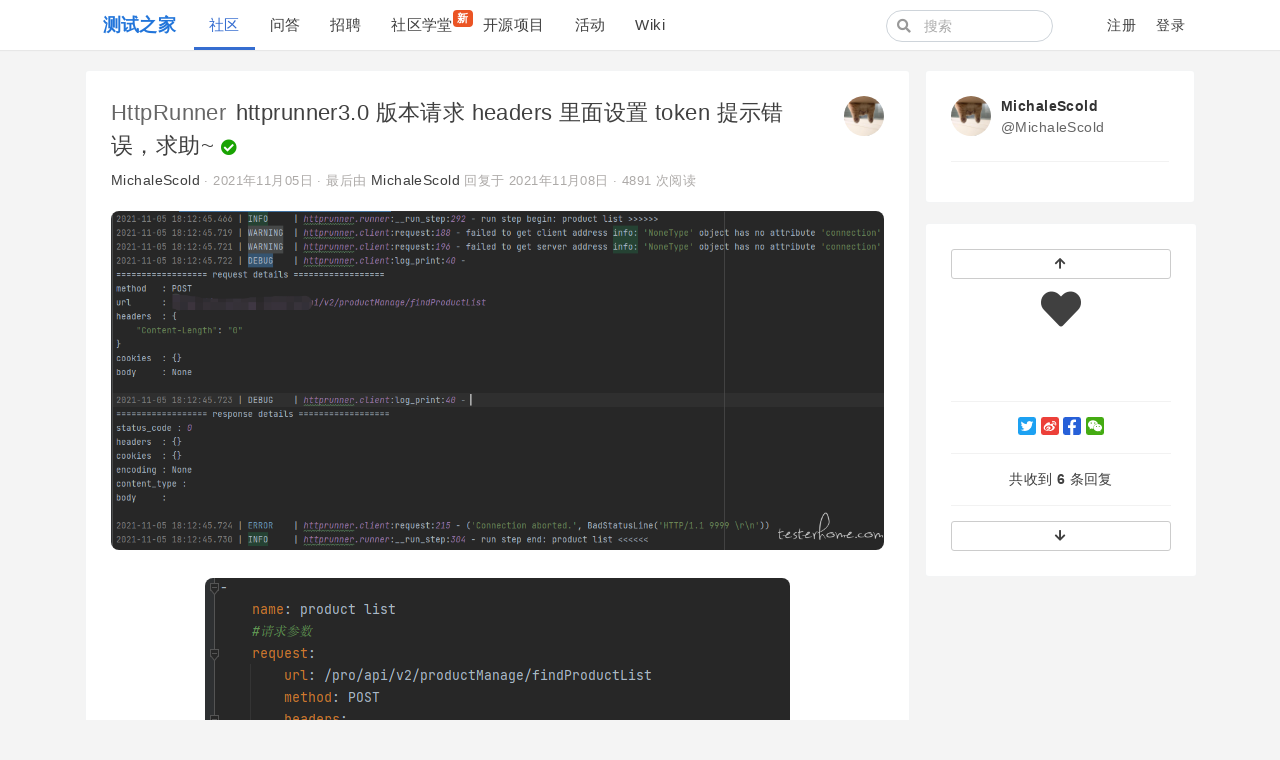

--- FILE ---
content_type: text/html; charset=utf-8
request_url: https://testerhome.com/topics/31633
body_size: 6368
content:
<!--
   _   _                      _                 _
  | | | |                    | |               | |
  | |_| | ___  _ __ ___   ___| | __ _ _ __   __| |
  |  _  |/ _ \| '_ ` _ \ / _ \ |/ _` | '_ \ / _` |
  | | | | (_) | | | | | |  __/ | (_| | | | | (_| |
  \_| |_/\___/|_| |_| |_|\___|_|\__,_|_| |_|\__,_|
  ------------------------------------------------
                          https://gethomeland.com

  - Ruby:  2.7.2-p137
  - Rails: 6.1.3.1
  - Homeland: 3.8.0.beta
-->
<!DOCTYPE html>
<html>
 <head>
    <meta charset='utf-8' />
    <meta name="viewport" content="width=device-width, initial-scale=1, maximum-scale=1, user-scalable=no" />
    <meta name="theme" content="auto">
    <title>httprunner3.0 版本请求 headers 里面设置 token 提示错误，求助~ · 测试之家</title>
    <meta name="apple-mobile-web-app-capable" content="no">
    <link rel="shortcut icon" type="image/x-icon" href="/photo/favicon.png" />
    <meta content='True' name='HandheldFriendly' />
    <link rel="alternate" type="application/rss+xml" title="订阅最新帖" href="https://testerhome.com/topics/feed" />
    <link rel="stylesheet" media="screen" href="/packs/css/front-1063147a.css" data-turbolinks-track="reload" />
    <link rel="stylesheet" media="screen" href="/packs/css/tailwindcss_compile-bd54f1a0.css" data-turbolinks-track="reload" />
    
    
    <meta name="action-cable-url" content="/cable" />
    <meta name="csrf-param" content="authenticity_token" />
<meta name="csrf-token" content="yT20FyLaSDWKLVjXKeK0y75QSYV2B+Q1YXIWmgmfbcuUsHkG06Wk/JYnfYzZly9PuAPJ3pRsBajbNatBqtqZmA==" />
    <script>
var _hmt = _hmt || [];
(function() {
  var hm = document.createElement("script");
  hm.src = "https://hm.baidu.com/hm.js?2c94babfa1f440b1bbbd2dac38628bec";
  var s = document.getElementsByTagName("script")[0]; 
  s.parentNode.insertBefore(hm, s);
})();
</script>

<meta name="baidu_union_verify" content="8c54e7e8a79c88c922a6d9b41349466f">
    <script src="/packs/js/vendors-a910b79346e780ce8450.chunk.js" data-turbolinks-track="reload"></script>
<script src="/packs/js/application-18b47cade2506b27bf82.js" data-turbolinks-track="reload"></script>
    
  </head>
  <body class="page-topics" data-controller-name="topics">
<body class="page-topics" data-controller-name="topics">
    <div class="header navbar navbar-expand-md">
      <div class="container">
        <div class="navbar-header" data-turbolinks-permanent>
          <a href="/" class="navbar-brand"><b>测试之家</b></a>
        </div>
        <button class="navbar-toggler" type="button" data-toggle="collapse" data-target="#main-navbar">
          <span class="navbar-toggler-icon"><i class="fa fa-bars"></i></span>
        </button>
        <div id="main-navbar"  class="collapse navbar-collapse">
                <div class="navbar-topic-title">
        <a href="#" class="topic-title pull-left" title="httprunner3.0 版本请求 headers 里面设置 token 提示错误，求助~" data-type="top">
          <h1><span class="node">HttpRunner</span> <span class="title">httprunner3.0 版本请求 headers 里面设置 token 提示错误，求助~<i title="问题已解决／话题已结束讨论" class="fa fa-check-circle" data-toggle="tooltip"></i></span></h1>
        </a>
      </div>

          <ul id="main-nav-menu" class="navbar-nav d-flex">
  <li class="nav-item"><a class="nav-link active" href="/topics">社区</a></li><li class="nav-item"><a class="nav-link" href="/questions">问答</a></li><li class="nav-item"><a class="nav-link" href="/jobs">招聘</a></li><li class="nav-item"><a class="nav-link" href="/training_courses">社区学堂<span class="new-tag badge badge-danger">新</span></a></li><li class="nav-item"><a class="nav-link" href="/opensource_projects">开源项目</a></li><li class="nav-item"><a class="nav-link" href="/events">活动</a></li><li class="nav-item"><a class="nav-link" href="/wiki">Wiki</a></li>
  
</ul>

        </div>
        <div class="ml-auto d-flex navbar-right">
          <form class="mr-2 navbar-form d-none d-lg-flex form-search active" action="/search" method="GET">
            <i class="fa btn-search fa-search"></i>
            <input type="text" name="q" class="form-control" value="" placeholder="搜索"></input>
        </form>
        <ul class="nav navbar-nav user-bar align-items-center justify-content-end">

    <li class="nav-item"><a class="nav-link" href="/account/sign_up">注册</a></li>

    <li class="nav-item"><a class="nav-link" href="/account/sign_in">登录</a></li>
</ul>



      </div>
    </div>
  </div>

  

  <div id="main" class="container main-container">
    
    
    

<div class="row">
  <div class="col-lg-9">
    <div class="topic-detail card">
      <div class="card-header media clearfix">
  <div class="media-body">
    <h1 class="media-heading">
      <a class="node" href="/topics/node138">HttpRunner</a>
      <span class="title">
        httprunner3.0 版本请求 headers 里面设置 token 提示错误，求助~
      </span>
      <i title="问题已解决／话题已结束讨论" class="fa fa-check-circle" data-toggle="tooltip"></i>
    </h1>
    <div class="info">
      <a data-author="true" class="user-name" data-name="MichaleScold" href="/MichaleScold">MichaleScold</a>
      <span class="hidden-mobile">
      </span>
       ·
      <abbr class="timeago" title="2021-11-05T18:16:23+08:00">2021年11月05日</abbr>
      <span class="hidden-mobile">
         ·
        最后由 <a class="user-name" data-name="MichaleScold" href="/MichaleScold">MichaleScold</a> 回复于 <abbr class="timeago" title="2021-11-08T17:44:49+08:00">2021年11月08日</abbr>
      </span>
       ·
      4891 次阅读
    </div>
  </div>

  <div class="avatar media-right">
    <a title="MichaleScold (MichaleScold)" href="/MichaleScold"><img class="media-object avatar-48" src="/uploads/user/avatar/14993/32861a.jpg!md" /></a>
  </div>
</div>

      <div class="card-body markdown markdown-toc">
        

        <p><img src="/uploads/photo/2021/bb5ff49c-8830-40cf-9df1-04a47bc73270.png!large" title="" alt=""><br>
<img src="/uploads/photo/2021/a1139edd-849c-4fd8-9add-e311a06a8c2c.png!large" title="" alt=""><br>
token 去掉 可以发起请求~<br>
有大佬遇到类似的问题吗</p>
        
      </div>



      <div class="clearfix card-footer">
        <div class="opts">
    <a title="赞" data-count="0" data-state="deactive" data-type="Topic" data-id="31633" class="likeable deactive" href="#"><i class='fa fa-heart'></i> <span></span></a>
    
    


  <span class="pull-right opts">

    <a target="_blank" title="微信排版" href="/topics/31633/show_wechat"><i class='fab fa-weixin'></i></a>
  </span>
</div>

      </div>
    </div>
    

      <!--先显示最佳回复-->

      <div id="replies" class="card" data-last-floor="7">
        <div class="total card-header hide-ios">
  <span class="total-info">
    共收到 <b>6</b> 条回复
  </span>
  <span class="pull-right">
    <a data-toggle="tooltip" data-original-title="按创建时间排序" class="btn btn-default btn-sm " href="?order_by=created_at&#replies">时间</a>
    <a data-toggle="tooltip" data-original-title="按回复点赞数量排序" class="btn btn-default btn-sm " href="?order_by=like&#replies" >点赞</a>
  </span>

</div>

        <div class="items card-body">
              
    <div class="reply" data-id="203385" id="reply1">
      <div id="reply-203385" data-floor="1">


          <div class="avatar"><a title="iqianxing (乾行)" href="/iqianxing"><img class="media-object avatar-48" src="/uploads/user/avatar/25202/be38af.png!md" /></a></div>
          <div class="infos">
            <div class="info">
              <span class="name">
                <a class="user-name" data-name="乾行" href="/iqianxing">乾行</a>
              </span>
              <span class="sub-info">
                <span class='floor'>#1</span> ·
                <a class="time" href="#reply-203385"><abbr class="timeago" title="2021-11-07T13:40:38+08:00">2021年11月07日</abbr></a>


              </span>
              <span class="opts pull-right">
                  <span class="hideable">


                    <a data-id="203385" data-login="iqianxing" title="回复此楼" class="btn-reply fa fa-reply" href="#"></a>
                  </span>
                  <a title="赞" data-count="0" data-state="deactive" data-type="Reply" data-id="203385" class="likeable deactive" href="#"><i class='fa fa-heart'></i> <span></span></a>
              </span>
            </div>
            
            <div class="markdown">
              <p>多看文档，看一眼文档就发现你这个变量弄错了。<br>
先去看看文档学习一下，了解 httprunner 参数化的写法是怎样的</p>
            </div>
          </div>
      </div>
    </div>


    
    <div class="reply" data-id="203392" id="reply2">
      <div id="reply-203392" data-floor="2">


          <div class="avatar"><a title="jamesparagon (我去催饭)" href="/jamesparagon"><img class="media-object avatar-48" src="/uploads/user/avatar/4389/11f222.png!md" /></a></div>
          <div class="infos">
            <div class="info">
              <span class="name">
                <a class="user-name" data-name="我去催饭" href="/jamesparagon">我去催饭</a>
              </span>
              <span class="sub-info">
                <span class='floor'>#2</span> ·
                <a class="time" href="#reply-203392"><abbr class="timeago" title="2021-11-07T20:06:14+08:00">2021年11月07日</abbr></a>


              </span>
              <span class="opts pull-right">
                  <span class="hideable">


                    <a data-id="203392" data-login="jamesparagon" title="回复此楼" class="btn-reply fa fa-reply" href="#"></a>
                  </span>
                  <a title="赞" data-count="0" data-state="deactive" data-type="Reply" data-id="203392" class="likeable deactive" href="#"><i class='fa fa-heart'></i> <span></span></a>
              </span>
            </div>
            
            <div class="markdown">
              <p>用新版的吧，py 文件比 yaml 看起来舒服多了</p>
            </div>
          </div>
      </div>
    </div>


    
    <div class="reply" data-id="203453" id="reply3">
      <div id="reply-203453" data-floor="3">


          <div class="avatar"><a title="MichaleScold (MichaleScold)" href="/MichaleScold"><img class="media-object avatar-48" src="/uploads/user/avatar/14993/32861a.jpg!md" /></a></div>
          <div class="infos">
            <div class="info">
              <span class="name">
                <a class="user-name" data-name="MichaleScold" href="/MichaleScold">MichaleScold</a>
              </span>
              <span class="sub-info">
                <span class='floor'>#3</span> ·
                <a class="time" href="#reply-203453"><abbr class="timeago" title="2021-11-08T15:43:02+08:00">2021年11月08日</abbr></a>
                  <span class="label label-info reply_by_author"><span class="translation_missing" title="translation missing: zh-CN.common.author">Author</span></span>


              </span>
              <span class="opts pull-right">
                  <span class="hideable">


                    <a data-id="203453" data-login="MichaleScold" title="回复此楼" class="btn-reply fa fa-reply" href="#"></a>
                  </span>
                  <a title="赞" data-count="0" data-state="deactive" data-type="Reply" data-id="203453" class="likeable deactive" href="#"><i class='fa fa-heart'></i> <span></span></a>
              </span>
            </div>
              <div class="reply-to-block" data-reply-to-id="203385">
    <div class="info">
      对
        <a data-remote="true" href="/topics/31633/replies/203453/reply_to">
          <img class="media-object avatar-16" src="/uploads/user/avatar/25202/be38af.png!xs" /><span class="user-name">乾行</span>
          <span class='reply-floor'></span>
</a>      回复
    </div>

  </div>

            <div class="markdown">
              <p>应该跟参数化没关系，直接赋值也不行~</p>
            </div>
          </div>
      </div>
    </div>


    
    <div class="reply" data-id="203454" id="reply4">
      <div id="reply-203454" data-floor="4">


          <div class="avatar"><a title="jamesparagon (我去催饭)" href="/jamesparagon"><img class="media-object avatar-48" src="/uploads/user/avatar/4389/11f222.png!md" /></a></div>
          <div class="infos">
            <div class="info">
              <span class="name">
                <a class="user-name" data-name="我去催饭" href="/jamesparagon">我去催饭</a>
              </span>
              <span class="sub-info">
                <span class='floor'>#4</span> ·
                <a class="time" href="#reply-203454"><abbr class="timeago" title="2021-11-08T15:45:41+08:00">2021年11月08日</abbr></a>


              </span>
              <span class="opts pull-right">
                  <span class="hideable">


                    <a data-id="203454" data-login="jamesparagon" title="回复此楼" class="btn-reply fa fa-reply" href="#"></a>
                  </span>
                  <a title="赞" data-count="0" data-state="deactive" data-type="Reply" data-id="203454" class="likeable deactive" href="#"><i class='fa fa-heart'></i> <span></span></a>
              </span>
            </div>
            
            <div class="markdown">
              <p>报错信息太少了，看不出来哪里出的问题</p>
            </div>
          </div>
      </div>
    </div>


    
    <div class="reply" data-id="203455" id="reply5">
      <div id="reply-203455" data-floor="5">


          <div class="avatar"><a title="MichaleScold (MichaleScold)" href="/MichaleScold"><img class="media-object avatar-48" src="/uploads/user/avatar/14993/32861a.jpg!md" /></a></div>
          <div class="infos">
            <div class="info">
              <span class="name">
                <a class="user-name" data-name="MichaleScold" href="/MichaleScold">MichaleScold</a>
              </span>
              <span class="sub-info">
                <span class='floor'>#5</span> ·
                <a class="time" href="#reply-203455"><abbr class="timeago" title="2021-11-08T15:49:42+08:00">2021年11月08日</abbr></a>
                  <span class="label label-info reply_by_author"><span class="translation_missing" title="translation missing: zh-CN.common.author">Author</span></span>


              </span>
              <span class="opts pull-right">
                  <span class="hideable">


                    <a data-id="203455" data-login="MichaleScold" title="回复此楼" class="btn-reply fa fa-reply" href="#"></a>
                  </span>
                  <a title="赞" data-count="0" data-state="deactive" data-type="Reply" data-id="203455" class="likeable deactive" href="#"><i class='fa fa-heart'></i> <span></span></a>
              </span>
            </div>
              <div class="reply-to-block" data-reply-to-id="203454">
    <div class="info">
      对
        <a data-remote="true" href="/topics/31633/replies/203455/reply_to">
          <img class="media-object avatar-16" src="/uploads/user/avatar/4389/11f222.png!xs" /><span class="user-name">我去催饭</span>
          <span class='reply-floor'></span>
</a>      回复
    </div>

  </div>

            <div class="markdown">
              <p>赋值的 token 用数字和大写字母开头的就可以，小写字母开头的就报这个：failed to get client address info: 'NoneType' object has no attribute 'connection'~   </p>
            </div>
          </div>
      </div>
    </div>


    
    <div class="reply" data-id="203470" id="reply6">
      <div id="reply-203470" data-floor="6">


          <div class="avatar"><a title="MichaleScold (MichaleScold)" href="/MichaleScold"><img class="media-object avatar-48" src="/uploads/user/avatar/14993/32861a.jpg!md" /></a></div>
          <div class="infos">
            <div class="info">
              <span class="name">
                <a class="user-name" data-name="MichaleScold" href="/MichaleScold">MichaleScold</a>
              </span>
              <span class="sub-info">
                <span class='floor'>#6</span> ·
                <a class="time" href="#reply-203470"><abbr class="timeago" title="2021-11-08T17:44:49+08:00">2021年11月08日</abbr></a>
                  <span class="label label-info reply_by_author"><span class="translation_missing" title="translation missing: zh-CN.common.author">Author</span></span>


              </span>
              <span class="opts pull-right">
                  <span class="hideable">


                    <a data-id="203470" data-login="MichaleScold" title="回复此楼" class="btn-reply fa fa-reply" href="#"></a>
                  </span>
                  <a title="赞" data-count="0" data-state="deactive" data-type="Reply" data-id="203470" class="likeable deactive" href="#"><i class='fa fa-heart'></i> <span></span></a>
              </span>
            </div>
            
            <div class="markdown">
              <p>找到问题了 <img src="/uploads/photo/2021/863584de-a5e5-4e4f-b10c-c6d51f985941.png!large" title="" alt=""><br>
requests 信息校验失败我们这接口返回状态码是 9999 很尴尬~  谢谢各位大佬~</p>
            </div>
          </div>
      </div>
    </div>


    
    <div class="reply reply-system" data-id="203471" id="reply7">
      <div id="reply-203471" data-floor="7">


          <a title="MichaleScold (MichaleScold)" href="/MichaleScold"><img class="media-object avatar-16" src="/uploads/user/avatar/14993/32861a.jpg!xs" /></a> <a class="user-name" data-name="MichaleScold" href="/MichaleScold">MichaleScold</a>
关闭了讨论

<span class='time'>11月08日 17:44</span>

      </div>
    </div>



        </div>
      </div>
      <div class="card">
        <div class="card-body">
          <div id="reply" class="form box">
  <div style="padding:20px;" data-turbolinks-action="replace">
    需要 <a class="btn btn-primary" href="/account/sign_in">登录</a> 后方可回复, 如果你还没有账号请点击这里 <a class="btn btn-danger" href="/account/sign_up">注册</a>。
  </div>
</div>

        </div>
      </div>
  </div>

    <div class="sidebar hidden-mobile col-lg-3">
      <div class="card">
<div class="card-body">
  <div class="user-profile-card">
  <div class="media">
    <div class="avatar-box">
      <a title="MichaleScold (MichaleScold)" href="/MichaleScold"><img class="media-object avatar-48" src="/uploads/user/avatar/14993/32861a.jpg!md" /></a>
    </div>

    <div class="media-meta">
      <a class="name-box" href="/MichaleScold">
        <div class="fullname">
          MichaleScold
        </div>
        <div class="login">
          @MichaleScold
        </div>
</a>    </div>
  </div>
  <hr />
    <div class="item buttons flex aic">
      
    </div>
</div>

</div>
</div>

<div id="topic-sidebar" data-spy="affix" data-offset-bottom="65">
  <div class="card">
    <div class="card-body">
    <a href="#" class="btn btn-block btn-sm btn-move-page" data-type="top"><i class="fa fa-arrow-up"></i></a>
      <div class="buttons">
        <div class="group likes opts">
          <a title="赞" data-count="0" data-state="deactive" data-type="Topic" data-id="31633" class="likeable deactive" href="#"><i class='fa fa-heart'></i> <span></span></a>
        </div>
        <div class="group">
          <div class="btn-group" role="group">
            
            
          </div>
        </div>
      </div>
      <hr />
      <div class="group">
        <div class='social-share-button' data-title='httprunner3.0 版本请求 headers 里面设置 token 提示错误，求助~' data-img=''
data-url='' data-desc='' data-via=''>
<a rel="nofollow " data-site="twitter" class="ssb-icon ssb-twitter" onclick="return SocialShareButton.share(this);" title="分享到 Twitter" href="#"></a>
<a rel="nofollow " data-site="weibo" class="ssb-icon ssb-weibo" onclick="return SocialShareButton.share(this);" title="分享到 新浪微博" href="#"></a>
<a rel="nofollow " data-site="facebook" class="ssb-icon ssb-facebook" onclick="return SocialShareButton.share(this);" title="分享到 Facebook" href="#"></a>
<a rel="nofollow " data-site="wechat" class="ssb-icon ssb-wechat" onclick="return SocialShareButton.share(this);" title="分享到 微信" data-wechat-footer="打开微信，点击底部的 “发现”，&lt;br/&gt; 使用 “扫一扫” 即可将网页分享至朋友圈。" href="#"></a>
</div>
      </div>
      <hr />
      <div class="reply-buttons">
        <div class="total">
          共收到 <b>6</b> 条回复
        </div>
        
      </div>
       <hr />
      <a href="#" class="btn btn-block btn-sm btn-move-page" data-type="bottom"><i class="fa fa-arrow-down"></i></a>
    </div>
  </div>
  <div class="notify-updated">
    <a class="update" href="#"><i class="fa fa-bell-o"></i> <b>有新回复！</b>点击这里立即载入</a>
  </div>
</div>

    </div>
</div>

  </div>

  <footer class="footer" id="footer" data-turbolinks-permanent>
    <div class="container">
      <div class="row">
  <div class="col-sm-9">
    <div class="media">

      <div class="media-left">
        <img src="https://testerhome.com/uploads/photo/2016/274e7ebc8ad0db0b7e718fceea3628a9.png!large" style="width:48px;">
      </div>

      <div class="media-body ml-2">

        <div class="links" style="color:black;">
          <a href="https://testerhome.com/wiki/about">关于</a> /
          <a href="https://testerhome.com/users">活跃用户</a> /
          <a href="https://www.bagevent.com/event/7689076?bag_track=sqznpt"  target="_blank">中国移动互联网测试技术大会</a> /
          <a href="/topics/node13">反馈</a> /
          <a href="https://github.com/testerhome">Github</a> /
          <a href="https://testerhome.com//api-doc/">API</a> /
          <a href="/wiki/spreadtesterhome">帮助推广</a>

        </div>
        <div class="copyright" style="font-size:14px; color:#9CA4A9;margin-top:0px;margin-bottom:5px">
          TesterHome社区，测试之家，由众多测试工程师组织和维护的技术社区，致力于帮助新人成长，提高测试地位，推进质量发展。Inspired by RubyChina
        </div>
        <div class="links"  data-no-turbolink="">
          <span style="font-size:14px; color:#666;">友情链接</span><span style="margin-left:5px">
            <a style="" href="http://wetest.qq.com/?utm_source=testerhome&utm_content=friendslinks" target="_blank">WeTest腾讯质量开放平台</a> /
            <a style="" href="http://www.infoq.com/cn" target="_blank">InfoQ</a> /
            <a style="" href="https://juejin.cn/" target="_blank">掘金</a> /
            <a style="" href="https://segmentfault.com/" target="_blank">SegmentFault</a> /
            <a style="" href="https://www.testwo.com/" target="_blank">测试窝</a> /
            <a style="" href="http://tieba.baidu.com/f?ie=utf-8&kw=%E8%BD%AF%E4%BB%B6%E6%B5%8B%E8%AF%95&fr=search" target="_blank">百度测试吧</a> /
            <a style="" href="http://www.itdks.com/" target="_blank">IT大咖说</a>
          </span>
        </div>
        <div class="links" style="margin-top:0px" data-no-turbolink="">
          <a href="?locale=zh-CN" rel="nofollow">简体中文</a> / <a href="?locale=zh-TW" rel="nofollow">正體中文</a> / <a href="?locale=en" rel="nofollow">English</a>
        </div>




      </div>
    </div>
  </div>

  <div class="col-sm-3 friends">
    <a href="https://www.biggeryun.com/?f=60067a65600b4"
       target="_blank" rel="twipsy" style="display:inline-block;margin-right:5px;" data-original-title="本站服务器由比格云赞助"><img src="https://testerhome.com/uploads/photo/2021/685b27cf-3507-44e2-90bf-f3fe5175edd5.jpg" style="height:50px"></a>

    <a href="http://www.sendcloud.net/"
       target="_blank" rel="twipsy" style="display:inline-block;margin-right:5px;" data-original-title="邮件服务由 SendCloud 赞助"><img src="https://testerhome.com/uploads/photo/2017/0f9fb5db-2472-4430-9f7e-6c051f28c3c9.png" style="height:28px"></a>
  </div>
</div>
<hr />
<div class="row"  style="text-align:center"  >


          <span style="font-size:14px; color:#666;"> ©testerhome.com 测试之家</span>
          <a href="https://beian.miit.gov.cn/"  target="_blank">&nbsp;&nbsp;渝ICP备2022001292号</a><br />

&nbsp;&nbsp;<img src="/uploads/photo/2024/332408c8-92a7-4591-9335-3efa595a6b2d.png" width="16" height="16">渝公网安备 50022202000435号

<span style="font-size:14px; color:#666;"> &nbsp;&nbsp; 版权所有 © 重庆年云聚力信息技术有限公司</span>
</div>
    </div>
  </footer>

  <script type="text/javascript" data-turbolinks-eval="false">
    App.root_url = "https://testerhome.com/";
    App.asset_url = "";
    App.twemoji_url = "https://twemoji.ruby-china.com/2";
    App.locale = "zh-CN";
  </script>
    <script type="text/javascript">
    Topics.topic_id = 31633;
    $(document).ready(function(){

        $("#replies .reply .hideable").remove();
      $.post("/topics/31633/read");
    })
  </script>

  <script>
    ga('create', '', 'auto');
    ga('require', 'displayfeatures');
    ga('send', 'pageview');
  </script>
  <div class="zoom-overlay"></div>
</body>
</html>
